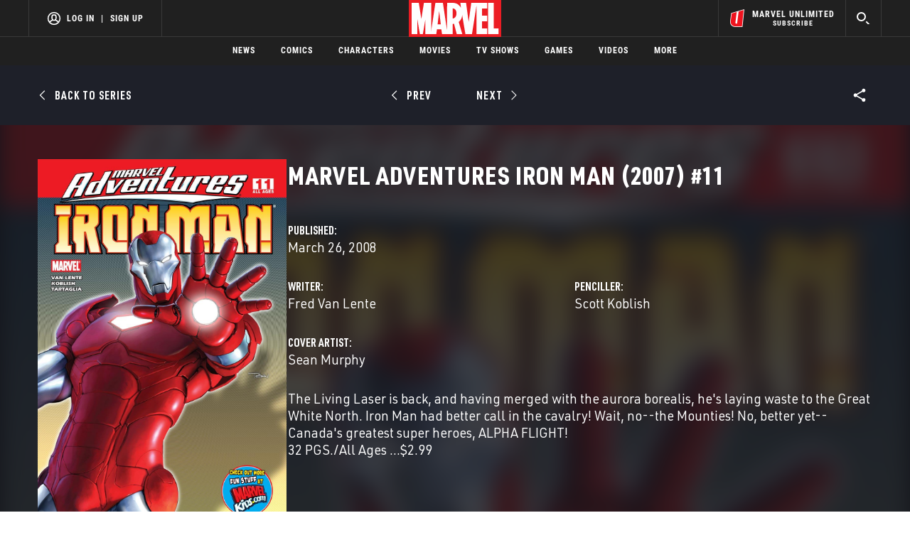

--- FILE ---
content_type: text/html; charset=utf-8
request_url: https://www.google.com/recaptcha/enterprise/anchor?ar=1&k=6LdY8_cZAAAAACuaDxPPyWpDPk5KXjGfPstGnKz1&co=aHR0cHM6Ly9jZG4ucmVnaXN0ZXJkaXNuZXkuZ28uY29tOjQ0Mw..&hl=en&v=TkacYOdEJbdB_JjX802TMer9&size=invisible&anchor-ms=20000&execute-ms=15000&cb=fxkefinl1puu
body_size: 45284
content:
<!DOCTYPE HTML><html dir="ltr" lang="en"><head><meta http-equiv="Content-Type" content="text/html; charset=UTF-8">
<meta http-equiv="X-UA-Compatible" content="IE=edge">
<title>reCAPTCHA</title>
<style type="text/css">
/* cyrillic-ext */
@font-face {
  font-family: 'Roboto';
  font-style: normal;
  font-weight: 400;
  src: url(//fonts.gstatic.com/s/roboto/v18/KFOmCnqEu92Fr1Mu72xKKTU1Kvnz.woff2) format('woff2');
  unicode-range: U+0460-052F, U+1C80-1C8A, U+20B4, U+2DE0-2DFF, U+A640-A69F, U+FE2E-FE2F;
}
/* cyrillic */
@font-face {
  font-family: 'Roboto';
  font-style: normal;
  font-weight: 400;
  src: url(//fonts.gstatic.com/s/roboto/v18/KFOmCnqEu92Fr1Mu5mxKKTU1Kvnz.woff2) format('woff2');
  unicode-range: U+0301, U+0400-045F, U+0490-0491, U+04B0-04B1, U+2116;
}
/* greek-ext */
@font-face {
  font-family: 'Roboto';
  font-style: normal;
  font-weight: 400;
  src: url(//fonts.gstatic.com/s/roboto/v18/KFOmCnqEu92Fr1Mu7mxKKTU1Kvnz.woff2) format('woff2');
  unicode-range: U+1F00-1FFF;
}
/* greek */
@font-face {
  font-family: 'Roboto';
  font-style: normal;
  font-weight: 400;
  src: url(//fonts.gstatic.com/s/roboto/v18/KFOmCnqEu92Fr1Mu4WxKKTU1Kvnz.woff2) format('woff2');
  unicode-range: U+0370-0377, U+037A-037F, U+0384-038A, U+038C, U+038E-03A1, U+03A3-03FF;
}
/* vietnamese */
@font-face {
  font-family: 'Roboto';
  font-style: normal;
  font-weight: 400;
  src: url(//fonts.gstatic.com/s/roboto/v18/KFOmCnqEu92Fr1Mu7WxKKTU1Kvnz.woff2) format('woff2');
  unicode-range: U+0102-0103, U+0110-0111, U+0128-0129, U+0168-0169, U+01A0-01A1, U+01AF-01B0, U+0300-0301, U+0303-0304, U+0308-0309, U+0323, U+0329, U+1EA0-1EF9, U+20AB;
}
/* latin-ext */
@font-face {
  font-family: 'Roboto';
  font-style: normal;
  font-weight: 400;
  src: url(//fonts.gstatic.com/s/roboto/v18/KFOmCnqEu92Fr1Mu7GxKKTU1Kvnz.woff2) format('woff2');
  unicode-range: U+0100-02BA, U+02BD-02C5, U+02C7-02CC, U+02CE-02D7, U+02DD-02FF, U+0304, U+0308, U+0329, U+1D00-1DBF, U+1E00-1E9F, U+1EF2-1EFF, U+2020, U+20A0-20AB, U+20AD-20C0, U+2113, U+2C60-2C7F, U+A720-A7FF;
}
/* latin */
@font-face {
  font-family: 'Roboto';
  font-style: normal;
  font-weight: 400;
  src: url(//fonts.gstatic.com/s/roboto/v18/KFOmCnqEu92Fr1Mu4mxKKTU1Kg.woff2) format('woff2');
  unicode-range: U+0000-00FF, U+0131, U+0152-0153, U+02BB-02BC, U+02C6, U+02DA, U+02DC, U+0304, U+0308, U+0329, U+2000-206F, U+20AC, U+2122, U+2191, U+2193, U+2212, U+2215, U+FEFF, U+FFFD;
}
/* cyrillic-ext */
@font-face {
  font-family: 'Roboto';
  font-style: normal;
  font-weight: 500;
  src: url(//fonts.gstatic.com/s/roboto/v18/KFOlCnqEu92Fr1MmEU9fCRc4AMP6lbBP.woff2) format('woff2');
  unicode-range: U+0460-052F, U+1C80-1C8A, U+20B4, U+2DE0-2DFF, U+A640-A69F, U+FE2E-FE2F;
}
/* cyrillic */
@font-face {
  font-family: 'Roboto';
  font-style: normal;
  font-weight: 500;
  src: url(//fonts.gstatic.com/s/roboto/v18/KFOlCnqEu92Fr1MmEU9fABc4AMP6lbBP.woff2) format('woff2');
  unicode-range: U+0301, U+0400-045F, U+0490-0491, U+04B0-04B1, U+2116;
}
/* greek-ext */
@font-face {
  font-family: 'Roboto';
  font-style: normal;
  font-weight: 500;
  src: url(//fonts.gstatic.com/s/roboto/v18/KFOlCnqEu92Fr1MmEU9fCBc4AMP6lbBP.woff2) format('woff2');
  unicode-range: U+1F00-1FFF;
}
/* greek */
@font-face {
  font-family: 'Roboto';
  font-style: normal;
  font-weight: 500;
  src: url(//fonts.gstatic.com/s/roboto/v18/KFOlCnqEu92Fr1MmEU9fBxc4AMP6lbBP.woff2) format('woff2');
  unicode-range: U+0370-0377, U+037A-037F, U+0384-038A, U+038C, U+038E-03A1, U+03A3-03FF;
}
/* vietnamese */
@font-face {
  font-family: 'Roboto';
  font-style: normal;
  font-weight: 500;
  src: url(//fonts.gstatic.com/s/roboto/v18/KFOlCnqEu92Fr1MmEU9fCxc4AMP6lbBP.woff2) format('woff2');
  unicode-range: U+0102-0103, U+0110-0111, U+0128-0129, U+0168-0169, U+01A0-01A1, U+01AF-01B0, U+0300-0301, U+0303-0304, U+0308-0309, U+0323, U+0329, U+1EA0-1EF9, U+20AB;
}
/* latin-ext */
@font-face {
  font-family: 'Roboto';
  font-style: normal;
  font-weight: 500;
  src: url(//fonts.gstatic.com/s/roboto/v18/KFOlCnqEu92Fr1MmEU9fChc4AMP6lbBP.woff2) format('woff2');
  unicode-range: U+0100-02BA, U+02BD-02C5, U+02C7-02CC, U+02CE-02D7, U+02DD-02FF, U+0304, U+0308, U+0329, U+1D00-1DBF, U+1E00-1E9F, U+1EF2-1EFF, U+2020, U+20A0-20AB, U+20AD-20C0, U+2113, U+2C60-2C7F, U+A720-A7FF;
}
/* latin */
@font-face {
  font-family: 'Roboto';
  font-style: normal;
  font-weight: 500;
  src: url(//fonts.gstatic.com/s/roboto/v18/KFOlCnqEu92Fr1MmEU9fBBc4AMP6lQ.woff2) format('woff2');
  unicode-range: U+0000-00FF, U+0131, U+0152-0153, U+02BB-02BC, U+02C6, U+02DA, U+02DC, U+0304, U+0308, U+0329, U+2000-206F, U+20AC, U+2122, U+2191, U+2193, U+2212, U+2215, U+FEFF, U+FFFD;
}
/* cyrillic-ext */
@font-face {
  font-family: 'Roboto';
  font-style: normal;
  font-weight: 900;
  src: url(//fonts.gstatic.com/s/roboto/v18/KFOlCnqEu92Fr1MmYUtfCRc4AMP6lbBP.woff2) format('woff2');
  unicode-range: U+0460-052F, U+1C80-1C8A, U+20B4, U+2DE0-2DFF, U+A640-A69F, U+FE2E-FE2F;
}
/* cyrillic */
@font-face {
  font-family: 'Roboto';
  font-style: normal;
  font-weight: 900;
  src: url(//fonts.gstatic.com/s/roboto/v18/KFOlCnqEu92Fr1MmYUtfABc4AMP6lbBP.woff2) format('woff2');
  unicode-range: U+0301, U+0400-045F, U+0490-0491, U+04B0-04B1, U+2116;
}
/* greek-ext */
@font-face {
  font-family: 'Roboto';
  font-style: normal;
  font-weight: 900;
  src: url(//fonts.gstatic.com/s/roboto/v18/KFOlCnqEu92Fr1MmYUtfCBc4AMP6lbBP.woff2) format('woff2');
  unicode-range: U+1F00-1FFF;
}
/* greek */
@font-face {
  font-family: 'Roboto';
  font-style: normal;
  font-weight: 900;
  src: url(//fonts.gstatic.com/s/roboto/v18/KFOlCnqEu92Fr1MmYUtfBxc4AMP6lbBP.woff2) format('woff2');
  unicode-range: U+0370-0377, U+037A-037F, U+0384-038A, U+038C, U+038E-03A1, U+03A3-03FF;
}
/* vietnamese */
@font-face {
  font-family: 'Roboto';
  font-style: normal;
  font-weight: 900;
  src: url(//fonts.gstatic.com/s/roboto/v18/KFOlCnqEu92Fr1MmYUtfCxc4AMP6lbBP.woff2) format('woff2');
  unicode-range: U+0102-0103, U+0110-0111, U+0128-0129, U+0168-0169, U+01A0-01A1, U+01AF-01B0, U+0300-0301, U+0303-0304, U+0308-0309, U+0323, U+0329, U+1EA0-1EF9, U+20AB;
}
/* latin-ext */
@font-face {
  font-family: 'Roboto';
  font-style: normal;
  font-weight: 900;
  src: url(//fonts.gstatic.com/s/roboto/v18/KFOlCnqEu92Fr1MmYUtfChc4AMP6lbBP.woff2) format('woff2');
  unicode-range: U+0100-02BA, U+02BD-02C5, U+02C7-02CC, U+02CE-02D7, U+02DD-02FF, U+0304, U+0308, U+0329, U+1D00-1DBF, U+1E00-1E9F, U+1EF2-1EFF, U+2020, U+20A0-20AB, U+20AD-20C0, U+2113, U+2C60-2C7F, U+A720-A7FF;
}
/* latin */
@font-face {
  font-family: 'Roboto';
  font-style: normal;
  font-weight: 900;
  src: url(//fonts.gstatic.com/s/roboto/v18/KFOlCnqEu92Fr1MmYUtfBBc4AMP6lQ.woff2) format('woff2');
  unicode-range: U+0000-00FF, U+0131, U+0152-0153, U+02BB-02BC, U+02C6, U+02DA, U+02DC, U+0304, U+0308, U+0329, U+2000-206F, U+20AC, U+2122, U+2191, U+2193, U+2212, U+2215, U+FEFF, U+FFFD;
}

</style>
<link rel="stylesheet" type="text/css" href="https://www.gstatic.com/recaptcha/releases/TkacYOdEJbdB_JjX802TMer9/styles__ltr.css">
<script nonce="wU-MhroD_Nc8hQssrtA9yw" type="text/javascript">window['__recaptcha_api'] = 'https://www.google.com/recaptcha/enterprise/';</script>
<script type="text/javascript" src="https://www.gstatic.com/recaptcha/releases/TkacYOdEJbdB_JjX802TMer9/recaptcha__en.js" nonce="wU-MhroD_Nc8hQssrtA9yw">
      
    </script></head>
<body><div id="rc-anchor-alert" class="rc-anchor-alert"></div>
<input type="hidden" id="recaptcha-token" value="[base64]">
<script type="text/javascript" nonce="wU-MhroD_Nc8hQssrtA9yw">
      recaptcha.anchor.Main.init("[\x22ainput\x22,[\x22bgdata\x22,\x22\x22,\[base64]/[base64]/[base64]/[base64]/[base64]/[base64]/[base64]/eShDLnN1YnN0cmluZygzKSxwLGYsRSxELEEsRixJKTpLayhDLHApfSxIPWZ1bmN0aW9uKEMscCxmLEUsRCxBKXtpZihDLk89PUMpZm9yKEE9RyhDLGYpLGY9PTMxNXx8Zj09MTU1fHxmPT0xMzQ/[base64]/[base64]/[base64]\\u003d\x22,\[base64]\\u003d\\u003d\x22,\[base64]/[base64]/[base64]/Dqm9KA8KGw5PClMOuUCPDuMOqUMOtw7bDjMK4H8OwSsOSwrXDgW0Pw4QOwqnDrlhtTsKRdCh0w7zCij3CucOHcMO/XcOvw6jCp8OLRMKQwo/DnMOnwrRNZkMwwoPCisK7w6dwfsOWScKTwolXWcKfwqFaw5zCg8Owc8Opw7TDsMKzA1TDmg/Di8K0w7jCvcKgUUtwCMOGRsOrwqUkwpQwLlMkBBRiwqzCh3HCkcK5cTLDo0vClGoyVHXDmAQFC8K5csOFEFDCt0vDsMKEwo9lwrMBFATCtsKOw6ADDEPCthLDuFJ5JMO/[base64]/Do2o2WsONJ8OKw4bDpsOZBsO3w7YQe8Kewqw+wqtzwpvCicKLLMKbwrPDr8K/OsO1w47Dm8Obw7rDv1PDmQJIw4puCsKvwpXChMK/fsKzw6LDk8KtKAcIw5fDhMOlP8KBRsKmwpkhbMOhPMK+w5laQ8ODfwF4wpvClcOWPAdEO8KbwqLDgjp7exzDncOdM8OdQixdUEbDhMKfMQt2VnVgIcKVZnHDusO8TMKdOsO2wr/ChcKfLRjDt0NHw6/DosOWwprCr8OcbiXDuW7DocKawocbbhXCosOcw5/Cq8KiL8K/w7EKElvCj19UI0TCm8ONVSrDlm7DpDJEwpdYcgLCm0oAw5vDrE0EwpDCvMKlw7LChjrDrcKBw69qwovDjcK/w6IRw4JAwrbDtwrClcOlBVMJdsKOFBE5FcOXwoPCsMKHw47DgsKwwp/[base64]/[base64]/Ds0oiw5V/w4FiwoXCt2kRJ3JHwrhCw5bCk8KSQ1gGXcOcw7sWMUJzwq13w7MeKXwcwrzCiHrDhWgKZ8KmZTPCtMOTCXxXGHzDgcOPwovCnS4KeMOZw5bCghdrIXHDjxnDjVwFwp9FPcK3w6/CqcKtBT80w4TChTbCrjZewqkNw7fCmEEaTzcSwpjCnsKeF8KuJxHCtnnCjsKNwo3DsE1lR8KSelrDtCjCj8OswrhqThnCo8K5Rj4+LSHDtcO5w5NHw6LDhsOHw6rCm8OMwo/[base64]/DisKXBcOUw7LDvMKAwoJ4cQzCsgbDkXgHw7x5wojDisKuw4/CkMKcw7XDniZeQ8KYeWduTEzDunYEwrPDvxHChHrCmsOiwoBzw4YaHMOcf8OabsKJw5tEejTDvsKpw4lVYcKvewTDqcKwwqTDocK1Z0/CnGcYasKOwrrCvHPCgy/CjCPCo8OeEMOkwo8lIMOGTFMRCsOCwqjDv8Kswrs1ZmfDq8Kxwq7DuV7CkgTCikdnCsOARcKFwojCsMOtwo7DkybDtsKAXcK/DUbCp8KRwohWcUbDtTbDk8K7XiV2w6hTw4ZLw6Njw7fCp8OabcOww7HDksO/TVYZwqw/wrs5Z8OTQ1N5wo1Kwp/CuMOOOiwcKMORwpnDrcOCwqLCqg4jCMOoIMKtdB83el/Cpm9Fw7XDq8Obw6TCicKyw47ChsKswqNsw43Djj4Cw747OUNhf8KNw7PDnRrCvg7CiS9BwrPDkcOZS0nDvQE6eQrDq2nCsRMLw5hrwp3DiMOPw4LCrkrDtMObwq/ClsOww5gRL8KnIMKlCxdeJ2cyRMK1w7hhwpBkw5sXw6Ipw7Raw7Mxw4DDm8OdAHNtwpxveCPDuMKGH8OSw7nCrMKnJMOkEC/DqhTCpMKBbQjCtMKRwqDCmcONY8OidMOtYMKbThjDksKDSx8uwptZL8Ovw7UDwpnCrMKqOg9Qwqk2WMKVXcKNEiTDqUnDo8KzC8OcU8K1csKtSmNqw5Avwo8lw58GTMOHw4zCp2bDk8Odw4HCosKRw7HCiMKgw5rCt8Ohwq7DpxBsS1BLcsKowrUVelPCnD/[base64]/wpbDuHsze1N1EsKow59HaXLChcOaa8OlAsKRw6Mcw4jCrSHDmWXCkxPDtsKzD8K+JE9jCBJHVsKcF8OcFMOzIDU6w4/Cqi/[base64]/CpCfDuV/Cix3DtsOvwpA9w4dEw5bCoEhowo5bwrPCm3/ChcKhwo3Dq8ORQsKvwoE4EEJ4worCkcKFw4cNw5nDr8KiEyDCvSzCqWbCl8KmScOow6BQw55swpBzw6cFw6UZw5rDg8K0b8OUwq7DmMK2a8OpSMO0IcK1VsKkw57CgSsPw7MWwp9kwqvDlmHDvW3CixHDmkfDqQfCohoHfgYhwr3Cph/DssKGIxQ8Ai3DocO7Qg7DjRXDiQvCncK3w4nDtsK3DFTDiFUKwoM+w4BjwodMwoZDb8KhAl12Kl7CisK6w7U9w7omFMOFwohEw7bDolnCssKBW8KDw6/Cv8KkM8Klw4nDocOseMKLccOMwo7Cg8OZwrsEwoQcwrvDgyplwqTCghXDtsKCwoxVw5PCpMKUVzXCjMOWCyvDpWjCpcKFFgvDk8O0w7fDqnIOwppJw4VZNMKTLlsLbjBEw7x9wqfDviQOS8OTOMKlacO/w6HDoMO5CirCrcOYU8OjPcKZwrELw6VZwr7CmMOjw7YVwq7DuMKKwoMPw4jDtUfClBoswrdpwod1w4DDrAwCdcKaw7bDt8OuUVgRS8KCw7V6w4XCqno6w6XDksOFwpDCocKYwqbCjsKeDcKjwop/[base64]/wqzDmwjDoBdTUWh2w7LCrSfDnMKxeA9kSsODHlTChcOAw7PCrBzDnMKreldpw79TwrxVTi7Dvi/DisOrw5glw6rCkzDDkB0nwovDnRxgD2Y/w5swwpXDr8OJw64pw4BKO8OSdyIuIxFuZ3fCs8Knw7USwowjwq7DmMOpLsKtccKUMGbCpG3CtMOAYgAnHGJJwqd1GmfDtMKfXMKowo7DilXCisKNw4PDgcKUwprCqy7CnMKKU1PDgsOdwqPDkcK8w5LDicOkIwXCplHDl8Kawo/CsMKKHMKSw5PCqF1Pe0A6VMO2LFRSL8KrAMKzFxhFw4PCjMKhd8KlBBknwrrDmBAIwp85WcK6wpTDoS4kw7M6U8Ozw5nDuMKfwo7CqsKOVcKmXBZSLQjDucOzw4ckwrpFdXATw47DgXjDucKQw5/CqcOqwr/[base64]/eSdqR8Oiwr8CJR9jccKpw6XDoCjCosOqS8OEU8OeJMKfw4d7YGMaTSoRTlA0woLDoXpwUAFXwr8yw7Qiwp3DsB9NExgRKTjCn8K/[base64]/CqcO8wrLCiirDgm/DkG0OWA5wQB4wCsK2wrBww4xAB2Enw4LCjwcaw73CmWpGwqQhGBXCgxc0wprCusKGw74fF3nCpzjDiMKlBsO0wozDpFliJsKgwprDhMKTAVIUwqjCqMOvbcOKwrnDlz/Dl3YKUMK6wpXDjcOoOsK2woxMw4c4DnPCtMKAOh8yJBHCpWLDvMKxw6TChsOlwr7Ck8OtW8KYwqjCpkTDggDDpVEcwq3Dt8KVQ8K/CcKmHVkbwr43wrE/fT7Dgkttw4XCiHXCqEFzwoPDvhzDp0Nsw6HDoiQPw7MRw6nDkxPCsWY6w6HClkJDL3BvVUPDkTMLGMO+dHnCrMOlW8O+wrdSNcKLwqrCoMOew4LCmjTCnFgaIRo2AHdlw4TDmyBjdD3Comp0wqzCnMOgw4Z0CMOHwr3Dtl9rLsO2Bz/CuHXCmAQdw4jCncKuHz9rw6HDsRfCkMOSO8KRw7QzwrMkwo1cXsO/AcKBw7nDvMKIEjF2w4nDssOXw7gURsO3w4nCjg/CqMOhw6cew67DosKIwrPCl8KJw6HDuMKJw6V5w5PDmcOhQ3sgSMOlwqLDrMOdwooufBhuwodGex7CtxTDpcO+w67CgcKVZsK0SiLDunsUwpQjwrRUwq7CpQHDhcO4TBvDoXnDgMKwwofDqh7Dh3jCqMOxw78aNQDCrEwzwq1nw5B6w5scCsO4Jzh/w6bCrMKAw6XCswjCqizCu2fCl07CuRRiQcOtK2FgH8OdwpjDtyUew63ChBLCscKrO8K6NnnDtsK2w7nCmSbDhwd+w5XClAUqcnMQwpJ0AcKuHsKDw6fDgVDCm03DqMK2VsKySCZAFUEQw7nDvMOGw4nCqxwdXgLDjUU9SMKYZT0kVDHDsm/Dkgonwq4YwqohdcKywrg1w6YMwqo/U8OHSE0SFhPCnEjChx0Icj4XXBrDpcKaw7MTw4zClMOFw7tdw7PCrcKyMwRIwrnCuwnCrWFRbsOLXsK6woLCmMKkwqvCrMOxcW/[base64]/dcOgw41MG8Ktw7TCqDdbwrchRhs6woPDsk3Du8Oaw7fDpMKWF0Vbw7nDjsOJwrnCun7Cpg1/[base64]/wrDChDMzQ8K3cz4iwrw7wq/CjsOEIMK9XcOZw4BjwonDgsK9w43DpHE3KsOawoQdwpTDhF8aw4PDthrClsKWwpg2wrvDnhbCtRlGw4MwYMKKw7XCkkXClsO5wr/[base64]/wrh/ZTgZw67CkcODwr0QwpU0wqByw7/DrU0IKFHCghQqVMKMBcKfwpzDvyHCtzTCvHQbfsOzwpNsCDrCscO3wpLCmDHDicOTw4rDsmpyGyDDmxzDm8Kiwpx0w5XCj3pswrHCu0gpw53DtVUzMcKcXsKmI8KDwpx+w5/DhcO7AVDDshHDsxDCn0nDs0bChHXCtRHCq8KlNcKkA8KwFsKrYV7Cjl9HwrfCnHEYP24GCCDDrW3CtDHClsKNbGZKwqZUwpZWw4bDhsKEIxoPw5/Cq8Knw6LClMKVwqzDm8OPUEHCgRFBD8KLwrfCvUMtwpJHcC/Cihx2w7bCvcKjSTTCo8KIScOQwofDtzowHcKewrvCqxRYKsKQw6QAw49ow43DgRfDpxECP8O8w78Lw4A5w6oyT8KpdRDDgsKpw7gNQsK3RsKPKQHDl8K+KzkGw546wpHClsKOWQjCi8OaHsOwTMKJS8OPeMKHMcO5wr/CnyFzwrVSJMOuKsOjwrxXw59IVMOFaMKYYsOJd8KIw443A1TDq2jDl8ONw7rDiMOBTcO6w7PDu8KHwqNxE8KRccODwqkOw6dowogcw7VNwonCsMOfw6fDv31kb8OoLcO5w7tswozDv8Kww7c7Qj99w5/DvAJZBALCnkM9EMKKw4cuwojCmzp/wqHDhAHCh8OOwojDi8OTw5PCosKbw5NWXsKLBzzCtMOuPMK2P8KswpAGw5LDsCs7wrTDpW9tw53DrEpnciDDuFbCscKpwpjDqcOpw7lDEAl+w6vCocO5TsORw4JiwpvCncOvw6TDu8O1a8Ozw7zCnBwBw7IgWAc/wrVxQsOuAWVxw7Fpw77CkmEdw4bCm8KoPjU8e1XDi2/CucOfw43Ct8KDwoJTR2pdwo3DogfCmcKTf0tiwoLCvMKXw4wGLXg2w6zDm3bDm8KIwokVEMOoWsKEwo7CslHDtsO5w5pVwosbXMOpw4oWEMOKw5fCvcOmwq/CikrChsKawqYOw7BSwq9vJ8Ohw75ew67CnD58XxzDnMOTwoUAXWBCw53DuCjDh8Kpw6cIwqPDsz3CnlxSEHXCgV/[base64]/wp5Rb8OCw4wbb8KLwqjChcOXwpFHTsOgwqZtwqvDqA/CisKAw6dXOsKmeWB3wpnCncKCP8K3e3tSWcOuw45rUMKkdMKnw4ImC2E5TcO7JMKXwrBhOMOmVMOsw5VXw4LDljHDtsOHwo3CjH3DtcOfOU3Cu8OiAcKrAsOgw6LDgQFrJcK5woHChsKKFMOrwrkUw5zCjjYHw4YFTMKUwqHCusOJaMOMbF/CmV4ydgVJQTvCp0fCjsKvQQkfwp/[base64]/CpVdUeUPDs2EFYMOlw4TDqsOyw4ovV8OFFcKBS8K2w4LDvTZGEcKBw5PDslnDtcO1bB4+wpvDgxwCN8OMXh3DrMKXwoFjwpdywprDnEBGw4/DpsOnw5bDl0RIw4zDpcOxB1pCwqvDpMKfU8KYwpcNfVNhw4wvwr3DpX4EwpHCnBtffwzDjC3CmiPDm8KgLsOJwrQPXR3CjRvDkgHCjR7DoGsdwqpMwrh9w5/CiijDjzjCs8OyYnXClSvDqMKWJMKkGlVVUU7DpHUswqnCiMKmw7jCusK8wqfCrxvCvGvDgFrDkD/CiMKscsKDwrwEwptLUGtewoDCiElBw4cwLl1gw4lKC8KNIi/[base64]/Dr8OGFW8PwqvCk8KdZ8KMNk/ChQzDqcKrFcK7WMOpWsOow5Qmw4PDikVow6NkZcOAwoDCmMKvdiMUw7bCqMOdLMKOX0gVwqNMTcKdwoxIB8OwEMOswodMw7zCslVCOsKtHMO5EXvDp8O6Y8O6w5jDvSY9OF9EInZ1JRE5wrnDjCMlNcORw5PDv8KVw6/CqMKJOMOqwpnDtMKxwoPCtxc9KsOpd1vClsOBw4gmw5rDlsOUbsKISxPDvyXCuG4ww4HCt8KnwqMWan95N8ODOQ/ChMOswrrCpVgtJsKTSD3DnXZ1w7rCmsKdSjPDq2hQw73CkQbCuRxZP0nCpR0wAhoDLsKRw4fDtR/DrsK9AEw9wqJYwrrCuHIABcKjGzjCpxgTwrPDrWQkcMKVwoLCsXEQLWrCpcOBTWwWVD/CklwUwrkMw5oYVntgwrt7A8OCaMKRFCQaBlBUw43Dt8KOSHLDhRovYRHCjihPesKkLcK5w4B5XFtNw5EDw4HCmhnCq8K4w7JLb2TCnsKmeVjCuC52w7ZNCxFICh1RwrPDpcO+w7jCh8Knw6/DiVnDhldLH8OhwpZqTMKXAUHCoGMtwoPCtsOPwrjDncOXwqzDkSLCjVzCrcOGwoMiwo3CosKoSUJ8M8Kzw4jDkmHDjCfCrALCl8KQGQhcOGsbXmdKw70Vw5Z4w7rCtsOuwpc0w4fDimXDlnLDo2hrJ8KSC0N0J8KzOsKLwqHDgMKufXVUw5jDncK1wpkYw6/Du8KUEmDDvsKvMx/Djjxiwr41acOwSFR6wqUCwqk+w63DqBPCqFZow6LDocOvw6BiAcOuwqvDtMKgwo7DtwDCpQttcyzDuMOtIjRrwohXwpsGw7XDtCtYJMK1TnwCSXXCjsKzwpzDil1Qwr0kDUYCDmdEw6EIVTkowqsLw75QWkFHwq3DpsO/[base64]/w4zCkWHDgXUnO8O8WiFew7fCuDDCkMK1D8KMJMOMMMKSw77CiMKWw4BHEApww5bDjcO1w6jDn8O5w5MuZcKzYcOfw79aw53Dn3/CpsK4w4HChwLDtXFjLSXDnMK+w7A9w6rDrUbCpMOXWMKVO8K5w6LCq8OBw5Riw5jCljrCssKTw5zDkG7Dm8OACMO6GsOObxfDrsKmScKzHk4KwrJcw5HCj0/Dn8Oyw69AwrIkdF9Uw6/DjsOYw6DDisO3wrHDncOBwrJmwp1bD8OTVsOPw53CocKhw5rDmsKVwqlTw7/DmAxhZ3MLUcOow6UUwpDCsnbDsALDjsO0wqvDgzfCjMOGwp1ew6TDn2zDqjxKw4NdBcKFasKbcWrDtcKhwroUPsKFSzU/[base64]/[base64]/[base64]/VsOMcMO5NilNHC5owrgtTcOBw4vCnSEdw68NwpfDg8K/[base64]/[base64]/J8KgwpTCr8O8CApAwrlbwo8CMEINesOLwqPDksKJwp3CsnXCs8KGw4wVK2vCucKdSsOfwojCsHxMwpDCgcOLw5gJGMOOw5lQXMORKjzDtsONCz/[base64]/CugHDpcKnwoHCt8O4wrpGwrLCrgsSDBNYwrRoQMKhecKgH8OHwqZzUy/CvCHDkAzDs8KAC0HDrsKJworCggsjw4nCsMOHGS3Cv1hGRMKNZF3DpUgXQUdYLMO5L24Rf2HDimLDqk/[base64]/w5jDm2zCqX0pZF3CjMKuw77CmxlSw4jDmMK5NmVcw6jDjQ41wrPCo3c7w6XCv8Kgc8KRw6t6w5YwfcO+PhfDq8KHesO8IA7Do3tvB2pfAnzDoFBuP37DgsO5LWtiw55Zw6JWGEFqQcOgwpbChEDCg8OVfRzDsMKwFl0uwrlwwqVCVsK+TsO/wpcdw5jClcONw5xcwr0Ow65oACbDpS/CiMKROxJsw7rCpm/CicKNw4xMN8Ofw43DqnRwUsOHfF/[base64]/CisKsXz4Menk/[base64]/CjQLDplIAw4XCv8OPBicSGMKFwo3CpGPDr3N0wp/CuGZtLsOAM1fChHDCmMOHLMKCLg7Dg8Ogf8KsPsKgw7zCtC4sNyfDs3gVwoxUwq/[base64]/Dk8KbwoIQw4MtwojCv2ZQIm/[base64]/CqSnDiljCg2LCqsKdw4nDqFhTTzpEwrjCiGFxwp5jw6NSAcK8ayjDi8K9c8OcwrAQTcOww7/CqMKEcRPCsMKJwrd/[base64]/Dli7ChTlXXgU4w4jCh2ZZw7rDj05Ow7vDhTjDt8KOKcKlBFU1wr3CjMKgw6PDqcORwr/[base64]/Cpghhw7cYMsKBw5kjwrBswqrCocKzNsKiwopqwpI1GCvDq8OHwrzDmEEiwq7DqMOmC8OwwpEtwqLDqlnDm8KRw7HCnsK2LhrDrAbDmMOqw6Ujwq7Dr8KvwroRw6I4FU/DvXfCkV3Cm8O9EsKUw5EXGxfDrsOFwoRXBRXDlsOVw5jDnyPCv8Kdw5nDgsOEcGVqZsK5CBfClcOPw70YEsOrw7xRwq8yw7/CtsKHP0/Cq8KFUBhOXsOfw48qeAxSOWXCpWfChWo6woBVwpJVLVsTUcO7w5VaGy3DkhTDgU5Pw79UbW/DisOPeBPCuMK/UEvCusKtwo1wLVdSakMrKDPCucOHw5PCkEfCtMORaMOBwqk7woZ2TMORwoclwp/CmMKGBcKow6VPwqpiQcK+esOIw7UvC8K4O8OhwotzwpQtBQ1EBUEMVMOTw5DDkQLDtmcADD7DscOfwpnDl8OjwpzDtsKgCCUNw6ExAcOeImHDo8K0w5wIw6HDpMOmX8Otwo7CgkAzwoPDs8OHw6FvCyhLwq/CvMKZdQo+SW7Do8KRwqDDlUwnO8OgwprDj8OdwpvCp8KsMADDhEbDscOsEsOqwrhbcEw8bBXDuhohwrHDkSptcsOswprCvsOTUQAAwq0iwprDvQ/DjlIqwp48QcOAJjF+w43DlFvCihJDe33CgjFsX8KCCcOfwpHDm2tPwrwrYcK/w5/[base64]/bsOFJ8OdUcKhSFF8wqPDhhgvw5YHRgzDjMOCwroge25yw5cDw53CjcKrOsKrASxpekbCgcKRS8KgMcOhVnxYEBXDg8OmScKww4nDrDPDtiVZKGzDo2E2b1Ntw4fDlxjCljrDh2XDn8OCw4vDmMO3RMO5DsOlwqwxfSxldMKowo/ChMKOb8KgJVpDdcOXw5cDwq/DnEREw53CqMOiw6N3wq5tw5jCszPDiUzDpGDCm8K/ScKtChRWw5HDpHnDrjIbVEPCsnzCq8OswoPDssO/WUN+woXCmsOqSWLDicOYw5FIwoxXY8KDcsOKIcKDw5Zjf8OYwq8rwpvDhG1rIAo1AcOBw41pMMO0YSsRb2Y4FsKNTsOnw78iw7F7wotNQ8OUDsKiAcKzW3HCrg5tw6hGw4bCksKpSRRQU8KvwrEFcVrDrCzCiSbDuyUeLS7DrQI/T8KeJsKsRQnCk8KVwo7DmGXCp8Opwr5CVTNNwr0yw73Cr0Bkw47DvEIlUTnDpsKFCzZkwoVcwqUaw5XChypTw6rDicKrD1IAASB4w6Mmwo/DuVMAd8O4DygDw4DDoMO4GcOqZyLCicOZW8KUwr/DksKZCCt0JQgyw4PDvBU9wqbDscOXwoLChcKNBCLCjS50REpGw4XDhcK/[base64]/DpGzCm1vDjhs9wo9Zw4RQwqpHAQoZeMK3ZRp5w7FuEy7CkMKmC3fCj8KQScKqbMO4wpPCoMOgw7I7w41WwqoOcMK8XMKdwr7DtsOFwptkHMKjw4EXwpnCncOtPcOgwqRNwrIbEHNrIQoJwp7CoMK/XcKhw5A6w4DDhcKmNMOyw4/CjxnCpTXCvTUVwooOAMOfwrHDocKlwpnDtFjDmQc+O8KLZgEAw6vDjcK/fsOowptzwrhDw5fDjHXDo8OfXMKPdEcTwopZw7VUeSoiw69Mw5LCpUQ/wohDIcOpwrPDqcKnwrVrV8OIdyJ3w5EDacOYw6PDiSLDhj4oCVgawrF6wozCusK+w7XDqcOOw6PDt8KeJ8OywoLDkwE7EsK2EsKkw6JTwpXDh8OIRm7Dk8ODDlvCusOjXsONMQBcwr7Ch0TDigrDlsO9w4bCicKeUn0ifcOgw7A5dHJ/w53DsCASbMOIw6TCv8KsRWbDqip6cRzChyLDmcKpwpfDriXCi8KZw6/CmkTCpgfDgRwHQMOsDUM+EEPDjHxZf28bw6vCuMOgK2hpdWfCv8OHwoJ1OCwYaFnCtcOEwqPDmcKpw4XCti3DssOQw6XCild4wrbDqcOlwoLCrsKFUH3Dn8K/[base64]/CiDHDocOxw6bCnRUdeVPCgjHDs8OkEcKRw6LDvQfCg3fCmVo1w57CqsKpcW3CnDtrSDvDvcONfcKGGXHDnR/DlcK7XsKvRsO/w5HDsHs7w7TDsMKrPzM+w4LDkjbDoS9zwppRwrDDn0J+FS7CjRrCvCYZBHLCjA/DphHClDfDhhYUQVt2cELCijIeJ0wAw5FwasOZfl8oe2PDjhhlwqJUU8OOTMO6RH53RMOZwrjCgHNxesK5bcOVc8Oqw4Ymw5t5w53CrlhZwrRLwozDkCHCj8KILkTCqR8/w5DCg8OTw75/w7J3w4tgD8K4wrNjw7LDh03Dvn4ZMDJZwrfCocKkQ8KwTMOoUMOOw5LCrnTCsF7CpsK0YFswXhHDlgtxcsKLJwFSIcKnCMKKSFUdEiUBV8Knw5o4w4Bqw4fDpMKuGcO9w4JDw4/Ds0cmw6IEXsOhwpAnezwowoFTYcOew5RlOcKhw6rDucOsw70hw7hvwp0lfTs/acObw7YzDcOew4LDkcObw4cCEMKhAEgSwoUBH8Okw6fDsnNyw47Dvj8vwpFDw6vDhsKkwrDCtcOxw7TDhVRmwoXCryUjcCDCgcKaw54+FHMqA3TCqw7CkHZjwqZywqTDn1EIwrbCjgvDmVXChsKmYizDt0TDiBUjUi/Cq8KiaEZIw4fDkH/[base64]/DvMOhFsKAC8OrwrRPCA/[base64]/DqcKfMj7DkXLDt8KPe3XCqwtvw7YcwqLDgMKPPSTDmcOfw7Vmw4fDgi7DmAbDnMK8G1BgDsK9TMOtwqvCucKpAcOaaDY0GWEkw7HCpDfCu8K4wofCm8OBCsO5KzrDiCl9wp7DpsOZwoPDjMOzK3DDhAQ/wrbChMOEw75ueGLClTxzw4RAwpfDij5Nb8OQYjnDlcKTw5sgaV4tWMKtwoxWw4nCkcOKw6QgwoPClncswrFra8OQBcO+w4hrwqzCgcOfwqTCqG8fLCvDog1WLMOHwqjCvjozdMOkF8K2wrPCmkFzHT7DosK9KTXChzsHL8O7w4vDhMK9Zk/DoWjClMKjMsOrGG7DpMOnEMO3wpnDsDBJwr7Cv8OuP8KSfcOnwp3CojZ/eBzDjy3CmBRTw4Mlw5nDvsKEHMKKa8KwwqpmBmxQwoHCqsKYw7jCnsKhwoU7LgZkE8OUbcOOwrtFawFiwrFiw5jDncOFw5sVwrzDqgVOwpnCo2M/[base64]/DuhhEFHPDp8Obwq3CiMOcHcKfw5UTwoHDoRR1w53DvltzesKUw63CiMK/BsK4wqExwo7DvsObXsOfwpHCiTHDicO/GSVGKU9gw6LCjhvCisKVwoN4w5vCk8K+wrzCvcKUw4AqIwAlwpMPw6JSBxhUcMKsMXXCsBZQZMO4wqcOw5lGwoTCoibCicK8OQPDhMKNwqE4w74rHcOUw7nCsWEuVcKRwq4ZXXnCsgN9w4HDow3Dq8KFCcOVL8KFHcOjw5k9wpnCi8OXAsONwoPCnMO4U10Vwpk/wofDucOMFsOHwotZw4bDncKKw79/BlvDiMOXJMOYFMKtc00MwqNsbnI/w6jDtMKkwqFHXcKnHcOPMcKowrDDsVnClzghw5PDusOqwo3CryXCgHAAw4UyTVDCqTZXGMOAw5VJw6bDmMKQU1IdG8ORMsOAwojDuMKQwpfCq8OqBwPDncKLZsKJw6jDrDzDucK2D2Z/wq03wpbDhsKMw6EHDcKTdXnDisKnwo7Cj2HDgcKIVcOXwrN5Cxo0Sy5TLBp7w6nDicO2fQVsw5nDpQwFwoZIbsK1w5rCosKdw5LCrGo3UAE3WR9OPkF2w7zChQtXNMKHw5VWw6/CvzYjX8KQKsOIeMKlwofDk8O7XUxJcjrDmmQbPcO/GnHCpR0Dw7LDh8OdScKew5/DpXLCnsKVwrkRwolxZsORw4nDm8O2wrNZw7bDucOCwrrDsz/[base64]/[base64]/fcK6woBaJQ/DvRrDrBxRF8KYwogAVcOUFg0yGRhDITrCpH1CCcOWEsO4wqESMzMLwrRiwrrCu2FqA8OPacKPdzHDqDZBfcOcw6bCkcOgKcOTw6J3w6DDsw8/[base64]/CvsKQwpfDmMKPw6Yww73CtsO8w5hUGhFmHGsFMgPDqRsUQ2sgIjIewpluw4ZIW8KUw5ghYWXCo8OUNMKWwpI2w78iw7bCpcKJRSpwLUrCihAYwoHDigUNw4LDgMO0T8KzLDvDuMONVXrDnHEOXUbDkMKFw5oaSsOSwrUuw41swr9zw63DvsKXQsKJwo0/w453ZsOFCMOfw6zDmsKDU2BYwojDmW1gUxBPVcKIfTlvwpDDimPCsjVJX8KUXMKXVhnCqmPDmcO3wpHCgsO9w44LPUHCuhl/woZKWRdPKcKMZ2dMD1bDlh1MSQt+aX9/dncELTnDnQFPccOzw6QFw5DDqcKsBcOkw75Aw6BsQSXCmMO9woMfKB/Com1iwpPDoMOcPcOowpooAsKRwqnCo8Kxw5fCm2PCgcOCwpkOdTvCk8OIYsKGWcO/ZSlvZxV2ImnCosKfw6XDuyDDosKTw6Rec8Oow4xATsOoDcONFsO5fWLDuwvCscKXCEbCn8KNQEgjccKxKBdndsOSAi3DjsOnw4c2w7nDjMKvwqcUwpM+w4vDikXDlXrChsK9IsKKKT/CjMKeK1nCtcO1CsOsw617w5d3bGI1wromJSjCp8K/w7LDiURfwop2T8KIMcO+LsKDwo85I35Uw6fDrMKiAsK8w7/CgMKdQx1IfcKkw6TDq8KZw5vCm8K7NlbCrsKKw7rCvUHCpnTDriVGdHzDiMKTwr4bB8KTw4R0C8KXfMOWw6UXXk3CtFnCsXvDkXTDjsOiCw/[base64]/DjDlNwpFGw5VIwo3Csm/Cj8KWeUXCmDzDjznChTLCmmQHwo9/aQvCulzCpQwvI8Kyw63DqsKjBRvDgmhkw6HDscOJw7xGL1zDmcKwXsKoLcKxw7FHPAHDqsKIYAHCuMK4BFAcYcOyw4TDmU/Cm8KVwo3ChSnClTkDw5nDh8KPU8Kaw6TCgcO+w7bCpkPDtAwfGsOqFn/[base64]/CkjM7w43CpcOTFcKcw6fDu8OMw6g/[base64]/DvzxRwpIfw7zCjW/DqX84ZxbCijMXwrDCmjnDnsOiKHHDumBtwp5HGl3CtsKhw6lpw7vCpyUvAQ4hwowqd8OxMnjDpcK3wqFtKcKoFMK/w6YxwrVJw7sew6bCnMKzcTnCpEPChMOgd8K8w5Apw7PCtMOxwq/Dh1jCh3/CmR88MMKvwpEWwo4Lw6hxfsOcQcK8wpHDjcOqYRHClEbDo8Omw7vDt2fCrsK4woRcwqpEw78SwoVJe8KBXWbCrcO4ZFQIF8K7w7N7UF0kw7F0wpHDoStlX8OWwpQJw7JeEcOResKnwpPChcK6RDvClznChELDucO/[base64]/CtjTCksODWSN/YlTCo03Cqy8VJW8ew6DDnMKjwovDjMKrFsKQKh4iw7Zpw7x9wqnCrsKKw40OD8KiYwgZccO+wrEqw456Og4ow7AdXsOkw58Ewp7CjsKsw7cFwr/DnMOkasOgA8KafMKOw6rDp8OXwrg9RzQhf0tdMMKRw4XCv8KAwo/[base64]/DmC8MwrjDm0TDgyFZA20qw6YjeMKnHsKaw7Ecw60KdMK9w5TChjLChi/Cg8Kmw5jDucOJbwLDkQLChjhuwo8Cw4UHEjMgwrLDi8OeJW1YfsO7w4xTPnMAwrxzBSvCm2VLQMO7woZyw6YfAcK/cMKvUUAWw4rCrVsKNS9mRMKjw51AesOKw7DDpVd4w7vDkcO3w49twpdEwrPCkMOnwrnCusO4S2TDo8Kqw5ZmwrFZw7Vnwo0nPMKfc8OkwpEPw5NEZRrColzDr8K4RMO6MAo4w61La8K7Q1zCrG1XG8OCeMOyCMOTT8Owwp/DssOFw4bDk8KUIsOULsOCw6/CjAclwpjChmrDr8KfQxbDn35Ba8ObWsOIwpjCrBIPZcK1DsObwoFUUcO/VRg2XSPCkAEIwp/[base64]/CtwMiEMK8VsKbwoJMR8Kyw6DDjcOGOMOjFMK8wqfCglssw7FIw6fDmsKCKMKwJ2bCmMO7wrRBw6jDksOlw57DuXA/w7PDl8Kgw7oowrLCk2lrwopSGsODwrvDlMOFOQXDnsOTwo1lXMOQeMO/w4XDqGvDnAQJwo/[base64]/CsH3Dux7CmmEiw7YWA1VfwrXDiBfCjsOqw5DCkjHDl8OsIMOmB8Kmw6dTfHxawqMywocaV0/DoizCigzDm2rCmHTCucKQJMOfwooNwpDDkUvDmMK8wqxAwpzDqsOJKF4XEcOhH8KawpgPwoQfw5weEW3DlwLDnsOEAxrCqcK6c3ttw7t2YMK4w68nw7BYe0hIw53DmRLDtDbDvcOHBcO6DX/ChhJiVMOcw4fDlsO2wozDnDVxLyXDpmDDjMO5w5/DlAbCtj3CksKhaxnDryjDvX/DihjDrEjDocKcwrQANcK3Z3vDrWgzRmDCjcKCw4FZw6oLXsKrwoRkwpTDpMOpw6kuwq/DqMKJw67CsmDCgQlxwrjCl3bDqxoxSlpeVXAfwrNxQ8O6wqZSw6N0woXDlgjDrWh7Aypmw4rCgsOIfVsnwoXDvcOzw4PCpMOPBDzCqMKGaUPCuATDsVnDrcOQw5TCsS5ywqseSg90McKEPUXDh0E6dXXDhcKewqPDisKhcRbDrcOYw5YJOsKVwrzDmcO/w73DrcKdJcO6wot+w6wdwqfCvsOwwrDCosK1wp3DjsKJwqbDhBhoLRjDksOdWsKleWw2wrMhwo/DnsKvwpvDuQjCvsOAwprCnQoRDkVQdVrCp0LCncOow615w5dCCcK7w5bCgcOaw6t/[base64]\\u003d\\u003d\x22],null,[\x22conf\x22,null,\x226LdY8_cZAAAAACuaDxPPyWpDPk5KXjGfPstGnKz1\x22,0,null,null,null,1,[21,125,63,73,95,87,41,43,42,83,102,105,109,121],[7668936,421],0,null,null,null,null,0,null,0,null,700,1,null,0,\[base64]/tzcYADoGZWF6dTZkEg4Iiv2INxgAOgVNZklJNBoZCAMSFR0U8JfjNw7/vqUGGcSdCRmc4owCGQ\\u003d\\u003d\x22,0,0,null,null,1,null,0,0],\x22https://cdn.registerdisney.go.com:443\x22,null,[3,1,1],null,null,null,1,3600,[\x22https://www.google.com/intl/en/policies/privacy/\x22,\x22https://www.google.com/intl/en/policies/terms/\x22],\x22eoQ9PIBAwx1LSDeVWimWWuOWpN0sAy0OlUTwRGPYUiY\\u003d\x22,1,0,null,1,1763301725991,0,0,[194,188],null,[50],\x22RC-eKVMS89rruWNgA\x22,null,null,null,null,null,\x220dAFcWeA4NUIu5BUXcdP6Lk_f-jd4nfeIUDqiqhldFpzaQZMyixLV-yHpTWyfUYSMJCDEA39v0CeA-9axSWDJPbAXDKF1J_i2yhA\x22,1763384525840]");
    </script></body></html>